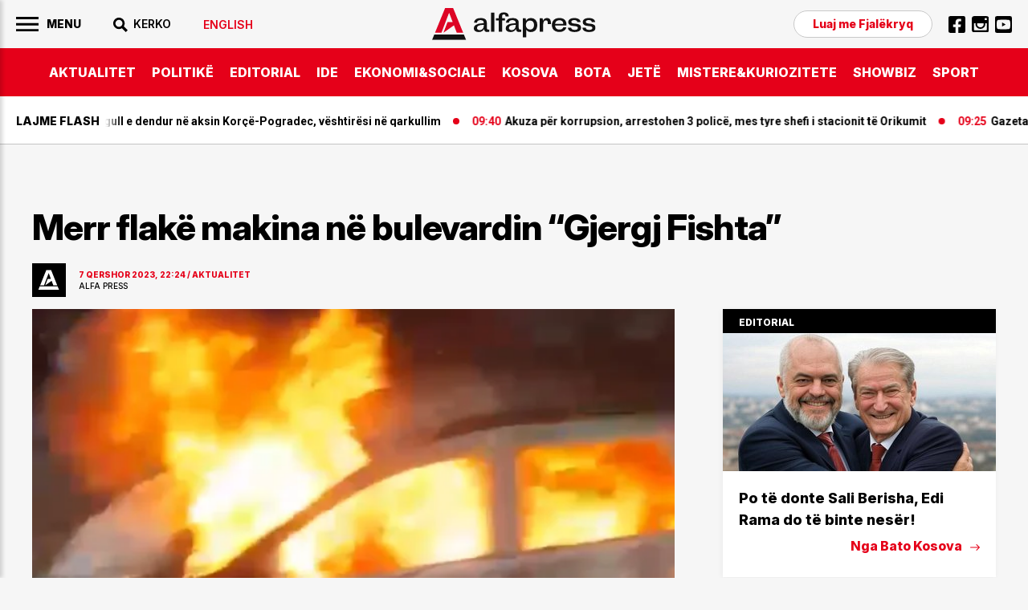

--- FILE ---
content_type: text/html; charset=utf-8
request_url: https://www.google.com/recaptcha/api2/aframe
body_size: 115
content:
<!DOCTYPE HTML><html><head><meta http-equiv="content-type" content="text/html; charset=UTF-8"></head><body><script nonce="WyyNCnziylJkj4_plnZ2Lw">/** Anti-fraud and anti-abuse applications only. See google.com/recaptcha */ try{var clients={'sodar':'https://pagead2.googlesyndication.com/pagead/sodar?'};window.addEventListener("message",function(a){try{if(a.source===window.parent){var b=JSON.parse(a.data);var c=clients[b['id']];if(c){var d=document.createElement('img');d.src=c+b['params']+'&rc='+(localStorage.getItem("rc::a")?sessionStorage.getItem("rc::b"):"");window.document.body.appendChild(d);sessionStorage.setItem("rc::e",parseInt(sessionStorage.getItem("rc::e")||0)+1);localStorage.setItem("rc::h",'1769245573089');}}}catch(b){}});window.parent.postMessage("_grecaptcha_ready", "*");}catch(b){}</script></body></html>